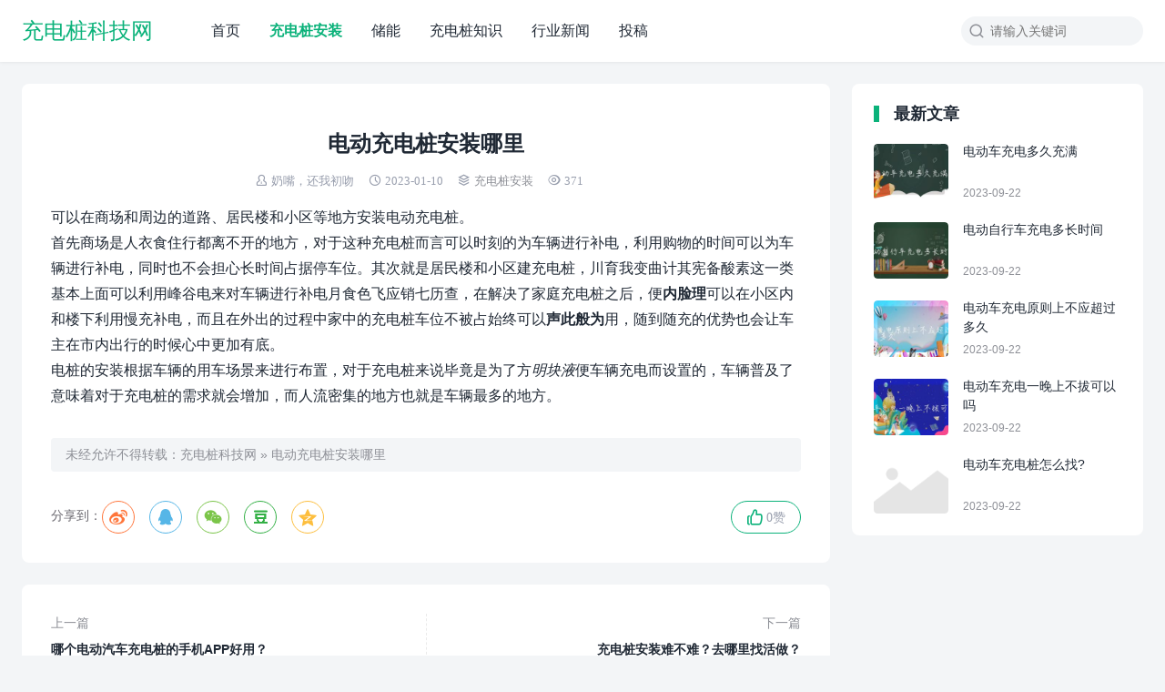

--- FILE ---
content_type: text/html; charset=UTF-8
request_url: http://www.cdzkjw.com/3493.html
body_size: 7204
content:
<!DOCTYPE html>
<html>
<head>
	<meta name="baidu-site-verification" content="codeva-JXE3uNDwzK" />
<meta charset="UTF-8">
<meta http-equiv="X-UA-Compatible" content="IE=edge">
<meta http-equiv="cache-control" content="no-siteapp">
<meta name="viewport" content="width=device-width, initial-scale=1.0, user-scalable=0, minimum-scale=1.0, maximum-scale=1.0">
<title>电动充电桩安装哪里 — 充电桩科技网</title>
<meta name='robots' content='max-image-preview:large, index, follow' />
<meta name="description" content="可以在商场和周边的道路、居民楼和小区等地方安装电动充电桩。首先商场是人衣食住行都离不开的地方，对于这种充电桩而言可以时刻的为车辆进行补电，利用购物的时间可以为车辆进行补电，同时也不会担心长时间占据停车" />
<link rel='stylesheet' id='wp-block-library-css' href='/wp-includes/css/dist/block-library/style.min.css?ver=6.1.7' type='text/css' media='all' />
<link rel='stylesheet' id='classic-theme-styles-css' href='/wp-includes/css/classic-themes.min.css?ver=1' type='text/css' media='all' />
<style id='global-styles-inline-css' type='text/css'>
body{--wp--preset--color--black: #000000;--wp--preset--color--cyan-bluish-gray: #abb8c3;--wp--preset--color--white: #ffffff;--wp--preset--color--pale-pink: #f78da7;--wp--preset--color--vivid-red: #cf2e2e;--wp--preset--color--luminous-vivid-orange: #ff6900;--wp--preset--color--luminous-vivid-amber: #fcb900;--wp--preset--color--light-green-cyan: #7bdcb5;--wp--preset--color--vivid-green-cyan: #00d084;--wp--preset--color--pale-cyan-blue: #8ed1fc;--wp--preset--color--vivid-cyan-blue: #0693e3;--wp--preset--color--vivid-purple: #9b51e0;--wp--preset--gradient--vivid-cyan-blue-to-vivid-purple: linear-gradient(135deg,rgba(6,147,227,1) 0%,rgb(155,81,224) 100%);--wp--preset--gradient--light-green-cyan-to-vivid-green-cyan: linear-gradient(135deg,rgb(122,220,180) 0%,rgb(0,208,130) 100%);--wp--preset--gradient--luminous-vivid-amber-to-luminous-vivid-orange: linear-gradient(135deg,rgba(252,185,0,1) 0%,rgba(255,105,0,1) 100%);--wp--preset--gradient--luminous-vivid-orange-to-vivid-red: linear-gradient(135deg,rgba(255,105,0,1) 0%,rgb(207,46,46) 100%);--wp--preset--gradient--very-light-gray-to-cyan-bluish-gray: linear-gradient(135deg,rgb(238,238,238) 0%,rgb(169,184,195) 100%);--wp--preset--gradient--cool-to-warm-spectrum: linear-gradient(135deg,rgb(74,234,220) 0%,rgb(151,120,209) 20%,rgb(207,42,186) 40%,rgb(238,44,130) 60%,rgb(251,105,98) 80%,rgb(254,248,76) 100%);--wp--preset--gradient--blush-light-purple: linear-gradient(135deg,rgb(255,206,236) 0%,rgb(152,150,240) 100%);--wp--preset--gradient--blush-bordeaux: linear-gradient(135deg,rgb(254,205,165) 0%,rgb(254,45,45) 50%,rgb(107,0,62) 100%);--wp--preset--gradient--luminous-dusk: linear-gradient(135deg,rgb(255,203,112) 0%,rgb(199,81,192) 50%,rgb(65,88,208) 100%);--wp--preset--gradient--pale-ocean: linear-gradient(135deg,rgb(255,245,203) 0%,rgb(182,227,212) 50%,rgb(51,167,181) 100%);--wp--preset--gradient--electric-grass: linear-gradient(135deg,rgb(202,248,128) 0%,rgb(113,206,126) 100%);--wp--preset--gradient--midnight: linear-gradient(135deg,rgb(2,3,129) 0%,rgb(40,116,252) 100%);--wp--preset--duotone--dark-grayscale: url('#wp-duotone-dark-grayscale');--wp--preset--duotone--grayscale: url('#wp-duotone-grayscale');--wp--preset--duotone--purple-yellow: url('#wp-duotone-purple-yellow');--wp--preset--duotone--blue-red: url('#wp-duotone-blue-red');--wp--preset--duotone--midnight: url('#wp-duotone-midnight');--wp--preset--duotone--magenta-yellow: url('#wp-duotone-magenta-yellow');--wp--preset--duotone--purple-green: url('#wp-duotone-purple-green');--wp--preset--duotone--blue-orange: url('#wp-duotone-blue-orange');--wp--preset--font-size--small: 13px;--wp--preset--font-size--medium: 20px;--wp--preset--font-size--large: 36px;--wp--preset--font-size--x-large: 42px;--wp--preset--spacing--20: 0.44rem;--wp--preset--spacing--30: 0.67rem;--wp--preset--spacing--40: 1rem;--wp--preset--spacing--50: 1.5rem;--wp--preset--spacing--60: 2.25rem;--wp--preset--spacing--70: 3.38rem;--wp--preset--spacing--80: 5.06rem;}:where(.is-layout-flex){gap: 0.5em;}body .is-layout-flow > .alignleft{float: left;margin-inline-start: 0;margin-inline-end: 2em;}body .is-layout-flow > .alignright{float: right;margin-inline-start: 2em;margin-inline-end: 0;}body .is-layout-flow > .aligncenter{margin-left: auto !important;margin-right: auto !important;}body .is-layout-constrained > .alignleft{float: left;margin-inline-start: 0;margin-inline-end: 2em;}body .is-layout-constrained > .alignright{float: right;margin-inline-start: 2em;margin-inline-end: 0;}body .is-layout-constrained > .aligncenter{margin-left: auto !important;margin-right: auto !important;}body .is-layout-constrained > :where(:not(.alignleft):not(.alignright):not(.alignfull)){max-width: var(--wp--style--global--content-size);margin-left: auto !important;margin-right: auto !important;}body .is-layout-constrained > .alignwide{max-width: var(--wp--style--global--wide-size);}body .is-layout-flex{display: flex;}body .is-layout-flex{flex-wrap: wrap;align-items: center;}body .is-layout-flex > *{margin: 0;}:where(.wp-block-columns.is-layout-flex){gap: 2em;}.has-black-color{color: var(--wp--preset--color--black) !important;}.has-cyan-bluish-gray-color{color: var(--wp--preset--color--cyan-bluish-gray) !important;}.has-white-color{color: var(--wp--preset--color--white) !important;}.has-pale-pink-color{color: var(--wp--preset--color--pale-pink) !important;}.has-vivid-red-color{color: var(--wp--preset--color--vivid-red) !important;}.has-luminous-vivid-orange-color{color: var(--wp--preset--color--luminous-vivid-orange) !important;}.has-luminous-vivid-amber-color{color: var(--wp--preset--color--luminous-vivid-amber) !important;}.has-light-green-cyan-color{color: var(--wp--preset--color--light-green-cyan) !important;}.has-vivid-green-cyan-color{color: var(--wp--preset--color--vivid-green-cyan) !important;}.has-pale-cyan-blue-color{color: var(--wp--preset--color--pale-cyan-blue) !important;}.has-vivid-cyan-blue-color{color: var(--wp--preset--color--vivid-cyan-blue) !important;}.has-vivid-purple-color{color: var(--wp--preset--color--vivid-purple) !important;}.has-black-background-color{background-color: var(--wp--preset--color--black) !important;}.has-cyan-bluish-gray-background-color{background-color: var(--wp--preset--color--cyan-bluish-gray) !important;}.has-white-background-color{background-color: var(--wp--preset--color--white) !important;}.has-pale-pink-background-color{background-color: var(--wp--preset--color--pale-pink) !important;}.has-vivid-red-background-color{background-color: var(--wp--preset--color--vivid-red) !important;}.has-luminous-vivid-orange-background-color{background-color: var(--wp--preset--color--luminous-vivid-orange) !important;}.has-luminous-vivid-amber-background-color{background-color: var(--wp--preset--color--luminous-vivid-amber) !important;}.has-light-green-cyan-background-color{background-color: var(--wp--preset--color--light-green-cyan) !important;}.has-vivid-green-cyan-background-color{background-color: var(--wp--preset--color--vivid-green-cyan) !important;}.has-pale-cyan-blue-background-color{background-color: var(--wp--preset--color--pale-cyan-blue) !important;}.has-vivid-cyan-blue-background-color{background-color: var(--wp--preset--color--vivid-cyan-blue) !important;}.has-vivid-purple-background-color{background-color: var(--wp--preset--color--vivid-purple) !important;}.has-black-border-color{border-color: var(--wp--preset--color--black) !important;}.has-cyan-bluish-gray-border-color{border-color: var(--wp--preset--color--cyan-bluish-gray) !important;}.has-white-border-color{border-color: var(--wp--preset--color--white) !important;}.has-pale-pink-border-color{border-color: var(--wp--preset--color--pale-pink) !important;}.has-vivid-red-border-color{border-color: var(--wp--preset--color--vivid-red) !important;}.has-luminous-vivid-orange-border-color{border-color: var(--wp--preset--color--luminous-vivid-orange) !important;}.has-luminous-vivid-amber-border-color{border-color: var(--wp--preset--color--luminous-vivid-amber) !important;}.has-light-green-cyan-border-color{border-color: var(--wp--preset--color--light-green-cyan) !important;}.has-vivid-green-cyan-border-color{border-color: var(--wp--preset--color--vivid-green-cyan) !important;}.has-pale-cyan-blue-border-color{border-color: var(--wp--preset--color--pale-cyan-blue) !important;}.has-vivid-cyan-blue-border-color{border-color: var(--wp--preset--color--vivid-cyan-blue) !important;}.has-vivid-purple-border-color{border-color: var(--wp--preset--color--vivid-purple) !important;}.has-vivid-cyan-blue-to-vivid-purple-gradient-background{background: var(--wp--preset--gradient--vivid-cyan-blue-to-vivid-purple) !important;}.has-light-green-cyan-to-vivid-green-cyan-gradient-background{background: var(--wp--preset--gradient--light-green-cyan-to-vivid-green-cyan) !important;}.has-luminous-vivid-amber-to-luminous-vivid-orange-gradient-background{background: var(--wp--preset--gradient--luminous-vivid-amber-to-luminous-vivid-orange) !important;}.has-luminous-vivid-orange-to-vivid-red-gradient-background{background: var(--wp--preset--gradient--luminous-vivid-orange-to-vivid-red) !important;}.has-very-light-gray-to-cyan-bluish-gray-gradient-background{background: var(--wp--preset--gradient--very-light-gray-to-cyan-bluish-gray) !important;}.has-cool-to-warm-spectrum-gradient-background{background: var(--wp--preset--gradient--cool-to-warm-spectrum) !important;}.has-blush-light-purple-gradient-background{background: var(--wp--preset--gradient--blush-light-purple) !important;}.has-blush-bordeaux-gradient-background{background: var(--wp--preset--gradient--blush-bordeaux) !important;}.has-luminous-dusk-gradient-background{background: var(--wp--preset--gradient--luminous-dusk) !important;}.has-pale-ocean-gradient-background{background: var(--wp--preset--gradient--pale-ocean) !important;}.has-electric-grass-gradient-background{background: var(--wp--preset--gradient--electric-grass) !important;}.has-midnight-gradient-background{background: var(--wp--preset--gradient--midnight) !important;}.has-small-font-size{font-size: var(--wp--preset--font-size--small) !important;}.has-medium-font-size{font-size: var(--wp--preset--font-size--medium) !important;}.has-large-font-size{font-size: var(--wp--preset--font-size--large) !important;}.has-x-large-font-size{font-size: var(--wp--preset--font-size--x-large) !important;}
.wp-block-navigation a:where(:not(.wp-element-button)){color: inherit;}
:where(.wp-block-columns.is-layout-flex){gap: 2em;}
.wp-block-pullquote{font-size: 1.5em;line-height: 1.6;}
</style>
<link rel='stylesheet' id='yia-style-css' href='/wp-content/themes/yia-1-1/style.css?ver=2.0' type='text/css' media='' />
<style id='yia-style-inline-css' type='text/css'>
.container {max-width:1240px;}@media (max-width:1288px) {.container {margin: 0 24px;}}@media (max-width: 640px) {.container {margin: 0;}}
</style>
<script type='text/javascript' src='/wp-includes/js/jquery/jquery.min.js?ver=3.6.1' id='jquery-core-js'></script>
<script type='text/javascript' src='/wp-includes/js/jquery/jquery-migrate.min.js?ver=3.3.2' id='jquery-migrate-js'></script>
<link rel="https://api.w.org/" href="/wp-json/" /><link rel="alternate" type="application/json" href="/wp-json/wp/v2/posts/3493" /><link rel="canonical" href="/3493.html" />
<link rel="alternate" type="application/json+oembed" href="/wp-json/oembed/1.0/embed?url=%2F3493.html" />
<link rel="alternate" type="text/xml+oembed" href="/wp-json/oembed/1.0/embed?url=%2F3493.html&#038;format=xml" />
<meta name="baidu-site-verification" content="code-w5XO9ByxU1" /></head>
<body class="post-template-default single single-post postid-3493 single-format-standard layout-right by-themebetter contact-bottom yia-radius">
<header class="header"><div class="container"><div class="logo"><a href="">充电桩科技网</a></div><form method="GET" action="" class="search-form yiafa icon-search"><input type="text" name="s" value="" placeholder="请输入关键词" class="search-input" required><input type="submit" value="搜索" class="search-btn"></form><span class="top-search yiafa icon-search" data-event="toggle_search"></span><span class="yiafa icon-menu" data-event="toggle_top_menu"></span><ul class="yia-top-menu"><li id="menu-item-21" class="menu-item menu-item-type-custom menu-item-object-custom menu-item-21"><a href="http://www.cdzkjw.com/">首页</a></li>
<li id="menu-item-557" class="menu-item menu-item-type-taxonomy menu-item-object-category current-post-ancestor current-menu-parent current-post-parent menu-item-557"><a href="/category/az">充电桩安装</a></li>
<li id="menu-item-6346" class="menu-item menu-item-type-taxonomy menu-item-object-category menu-item-6346"><a href="/category/chuneng">储能</a></li>
<li id="menu-item-93" class="menu-item menu-item-type-taxonomy menu-item-object-category menu-item-93"><a href="/category/zhishi">充电桩知识</a></li>
<li id="menu-item-23" class="menu-item menu-item-type-taxonomy menu-item-object-category menu-item-23"><a href="/category/news">行业新闻</a></li>
<li id="menu-item-22" class="menu-item menu-item-type-taxonomy menu-item-object-category menu-item-22"><a href="/category/tougao">投稿</a></li>
</ul></div></header><div class="container">
    <div class="yia-main with-sidebar ">
        <article class="article yia-rds8"><h1 class="page-title">电动充电桩安装哪里</h1><div class="post-info"><span class="yiafa icon-author">奶嘴，还我初吻</span><span class="yiafa icon-time">2023-01-10</span><span class="yiafa icon-category"><a class="yia-cat-item" href="/category/az">充电桩安装</a></span><span class="yiafa icon-views">371</span></div><div class="article-content"><div class="answer-content js-resolved-answer src-import">   可以在商场和周边的道路、居民楼和小区等地方安装电动充电桩。<br />首先商场是人衣食住行都离不开的地方，对于这种充<span class="vge73058076">电桩而言可以时刻</span>的为车辆进行补电，利用购<span class="ffwygp9">物的时间可以为车辆进行补</span>电，同时也不会担心长时间占据停车位。其次就是居民楼和小区建充电桩，<span class="y4z56s1">川育我变曲计其宪备酸素</span>这一类基本上面可以利用峰谷电来对车辆进行补电<span class="br98j9">月食色飞应销七历查</span>，在解决了家庭充电桩之后，便<b class="p4vnjl">内脸理</b>可以在小区内和楼下利用慢充补电，而且在外出的过程中家中的充电桩车位不被占始终可以<b class="cca925p4">声此般为</b>用，随到随充的优<span class="g133r2">势也会让车主在市</span>内出行的时候心中<span class="yx8206o1">更加有底。</span><br />电桩的安装根据车辆的用车场景来进行布置，对于充电桩来说毕竟是为了方<em class="b074ze9yo89">明块液</em>便车辆充电而设置的<span class="us6ips3ivj">，车辆普及了意味着对于充电</span>桩的需求就会增加，而人流密集的地方也就是车辆最多的地方。</div>
</div><div class="article-copyright">未经允许不得转载：<a href="">充电桩科技网</a> » <a href="/3493.html">电动充电桩安装哪里</a></div><div class="article-footer yia-be"><div class="social-share"><span class="share-label">分享到：</span><span class="yiafa icon-weibo" title="新浪微博" data-type="weibo" data-event="share"></span><span class="yiafa icon-qq" title="QQ" data-type="qq" data-event="share"></span><span class="yiafa icon-wechat" title="微信" data-type="wechat" data-event="share"></span><span class="yiafa icon-douban" title="豆瓣" data-type="douban" data-event="share"></span><span class="yiafa icon-qzone" title="QQ空间" data-type="qzone" data-event="share"></span></div><span class="yiafa yia-like icon-like" data-id="3493" data-event="like" data-suffix="赞">0赞</span></div></article>        <div class="article-nav yia-rds8"><div class="article-nav-item prev"><a href="/3492.html" rel="prev"><p>上一篇</p>哪个电动汽车充电桩的手机APP好用？</a></div><div class="article-nav-item next"><a  href="/3494.html" rel="prev"><p>下一篇</p>充电桩安装难不难？去哪里找活做？</a></div></div>        <div class="article-relevant yia-rds8"><h3 class="yia-card-title">相关文章</h3><ul><li><a href="/6345.html">储能科学与工程属于什么专业类别，储能专业大学排名一览表</a></li><li><a href="/6327.html">新能源汽车充电桩多少钱一个，新能源充电桩私人安装方法</a></li><li><a href="/6318.html">农村私人安装充电桩需要什么条件，农村私人安装充电桩步骤</a></li><li><a href="/6317.html">室外充电桩怕水吗 室外充电桩注意事项</a></li><li><a href="/6314.html">充电桩十大品牌排行榜 2023最热门的十大充电桩品牌</a></li></ul></div>        <div class="comments-container yia-rds8">
	<div class="comments-title"><span class="yiafa icon-write"></span>评论&nbsp;<span class="comments-count">(0)</span></div>
		<div id="respond" class="comment-respond">
		<h3 id="reply-title" class="comment-reply-title"> <small><a rel="nofollow" id="cancel-comment-reply-link" href="/3493.html#respond" style="display:none;">取消回复</a></small></h3><form action="/wp-comments-post.php" method="post" id="commentform" class="comment-form"><textarea id="comment" name="comment" placeholder="发表神评妙论"></textarea><input id="author" name="author" type="text" value="" class="comment-form-item" placeholder="昵称" />
<input id="email" name="email" type="text" value="" class="comment-form-item" placeholder="邮箱" />

<p class="form-submit"><input name="submit" type="submit" id="submit" class="submit yia-primary-btn" value="提交" /> <input type='hidden' name='comment_post_ID' value='3493' id='comment_post_ID' />
<input type='hidden' name='comment_parent' id='comment_parent' value='0' />
</p></form>	</div><!-- #respond -->
		</div>    </div>
    <div class="sidebar" data-roll="1 2"><div class="widget yia-latest-post one"><h3 class="yia-card-title">最新文章</h3><ul class="widget-post-list layout-one"><li class="post-item"><a href="/7043.html"><div class="thumbs-item yia-rds4"><img class="yia-rds4" alt="电动车充电多久充满" src="http://www.cdzkjw.com/wp-content/themes/yia-1-1/assets/img/default-thumb.png"  data-src="/wp-content/uploads/2023/09/20230922032532-650d092c73aba-200x150.jpg" /></div><div class="post-detail"><p class="post-title">电动车充电多久充满</p><p class="post-metas"><span>2023-09-22</span></p></div></a></li><li class="post-item"><a href="/7041.html"><div class="thumbs-item yia-rds4"><img class="yia-rds4" alt="电动自行车充电多长时间" src="http://www.cdzkjw.com/wp-content/themes/yia-1-1/assets/img/default-thumb.png"  data-src="/wp-content/uploads/2023/09/20230922032333-650d08b5012b8-200x150.jpg" /></div><div class="post-detail"><p class="post-title">电动自行车充电多长时间</p><p class="post-metas"><span>2023-09-22</span></p></div></a></li><li class="post-item"><a href="/7039.html"><div class="thumbs-item yia-rds4"><img class="yia-rds4" alt="电动车充电原则上不应超过多久" src="http://www.cdzkjw.com/wp-content/themes/yia-1-1/assets/img/default-thumb.png"  data-src="/wp-content/uploads/2023/09/20230922032214-650d08668b0d9-200x150.jpg" /></div><div class="post-detail"><p class="post-title">电动车充电原则上不应超过多久</p><p class="post-metas"><span>2023-09-22</span></p></div></a></li><li class="post-item"><a href="/7037.html"><div class="thumbs-item yia-rds4"><img class="yia-rds4" alt="电动车充电一晚上不拔可以吗" src="http://www.cdzkjw.com/wp-content/themes/yia-1-1/assets/img/default-thumb.png"  data-src="/wp-content/uploads/2023/09/20230922032048-650d0810c9ae9-200x150.jpg" /></div><div class="post-detail"><p class="post-title">电动车充电一晚上不拔可以吗</p><p class="post-metas"><span>2023-09-22</span></p></div></a></li><li class="post-item"><a href="/7035.html"><div class="thumbs-item yia-rds4"><img class="yia-rds4" alt="电动车充电桩怎么找?" src="http://www.cdzkjw.com/wp-content/themes/yia-1-1/assets/img/default-thumb.png"  data-src="http://www.wenzitu.com/aiimages/电动车充电桩怎么找?.png?f=1" /></div><div class="post-detail"><p class="post-title">电动车充电桩怎么找?</p><p class="post-metas"><span>2023-09-22</span></p></div></a></li></ul></div></div></div>
<div class="site-tools"><div class="tools-icon scroll-top" data-event="scroll_top"><span class="yiafa icon-scroll-top"></span></div></div><div class="footer footer-main"><div class="container"><div class="copyright">Copyright © 2022<a class="yia-footer-item" rel="nofollow" target="_blank" href="http://beian.miit.gov.cn">鄂ICP备2021018058号</a></div></div></div><script>
window.yiaCtx={"adminUri":"\/wp-admin\/","themeUri":"\/wp-content\/themes\/yia-1-1","ajaxUri":"\/wp-admin\/admin-ajax.php","appID":"","default_thumb":"http:\/\/www.cdzkjw.com\/wp-content\/themes\/yia-1-1\/assets\/img\/default-thumb.png","default_avatar":"http:\/\/www.cdzkjw.com\/wp-content\/themes\/yia-1-1\/assets\/img\/default-avatar.png","article_swiper":true,"users_can_register":false,"share_img":"","comment_tf":"","event":[],"jsCdn":"\/wp-content\/themes\/yia-1-1"}</script>
<script>
var _hmt = _hmt || [];
(function() {
  var hm = document.createElement("script");
  hm.src = "https://hm.baidu.com/hm.js?9d6470621e6d9ec5970643e3d8ac5592";
  var s = document.getElementsByTagName("script")[0]; 
  s.parentNode.insertBefore(hm, s);
})();
</script>
<script type='text/javascript' id='main-js-extra'>
/* <![CDATA[ */
var tboslang = {"1001":"\u63d0\u4ea4\u4e2d","1002":"\u63d0\u4ea4","1003":"\u5f85\u5ba1\u6838","1004":"\u56de\u590d","1005":"\u9000\u51fa\u6210\u529f","1006":"\u767b\u5f55","1007":"\u6ce8\u518c","1008":"\u767b\u5f55\u6210\u529f","1009":"\u5fae\u4fe1\u626b\u4e00\u626b\u5206\u4eab","1010":"\u5f53\u524d\u6587\u7ae0\u5df2\u5220\u9664\u6216\u672a\u53d1\u5e03\uff01","1011":"\u6587\u7ae0\u8bc4\u8bba\u5df2\u5173\u95ed\uff01","1012":"\u8bc4\u8bba\u4e0d\u80fd\u4e3a\u7a7a","1013":"\u8bf7\u586b\u5199\u6635\u79f0","1014":"\u8bf7\u586b\u5199\u6709\u6548\u7684\u90ae\u7bb1\u5730\u5740","1015":"url\u4e0d\u80fd\u4e3a\u7a7a","1016":"\u8bf7\u5728\u3010\u5916\u89c2 - \u4e3b\u9898\u8bbe\u7f6e - \u5206\u4eab\u3011\u4e2d\u8bbe\u7f6eappID\u548cappsecret","1017":"\u5206\u949f\u524d","1018":"\u79d2\u524d","1019":"\u521a\u521a","1020":"\u8bf7\u8f93\u5165\u6b63\u786e\u7684\u9a8c\u8bc1\u7801","1021":"\u6295\u7a3f\u672a\u5f00\u542f","1022":"\u4e24\u6b21\u6295\u7a3f\u65f6\u95f4\u95f4\u9694\u592a\u77ed\uff0c\u8bf7\u7a0d\u5019\u518d\u6765","1023":"\u6807\u9898\u4e0d\u80fd\u4e3a\u7a7a\uff0c\u4e14\u5c0f\u4e8e50\u4e2a\u5b57\u7b26","1024":"\u5185\u5bb9\u4e0d\u80fd\u4e3a\u7a7a\uff0c\u4e14\u4ecb\u4e8e10-10000\u5b57\u4e4b\u95f4","1025":"\u9009\u62e9\u7684\u5206\u7c7b\u4e0d\u5b58\u5728","1026":"\u6807\u9898\u91cd\u590d","1027":"\u6295\u7a3f\u5931\u8d25\uff0c\u8bf7\u7a0d\u540e\u518d\u8bd5","1028":"\u6295\u7a3f\u6210\u529f\uff0c\u7b49\u5f85\u5ba1\u6838\u4e2d","1029":"\u6570\u636e\u5f02\u5e38\uff0c\u8bf7\u7a0d\u540e\u518d\u8bd5"};
/* ]]> */
</script>
<script type='text/javascript' src='/wp-content/themes/yia-1-1/assets/js/main.js?ver=2.0' id='main-js'></script>
<script type='text/javascript' src='/wp-includes/js/comment-reply.min.js?ver=6.1.7' id='comment-reply-js'></script>
<script type='text/javascript' src='/wp-content/plugins/baidu-submit-link/assets/baidu_push.js' id='wb-baidu-push-js'></script>
</body>
</html>